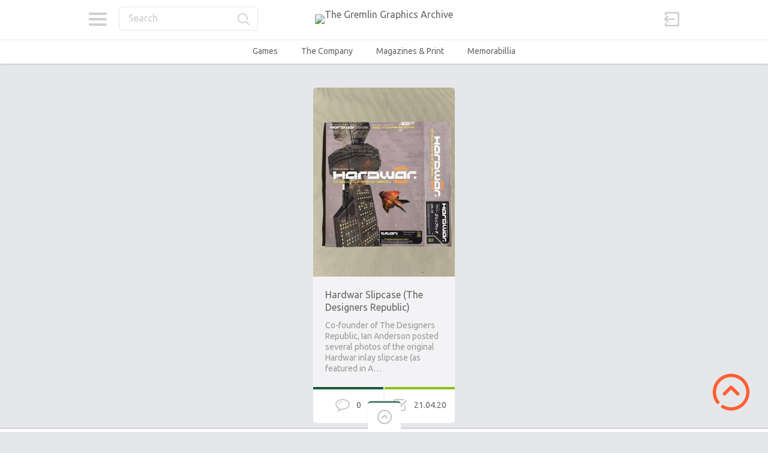

--- FILE ---
content_type: text/plain
request_url: https://www.google-analytics.com/j/collect?v=1&_v=j102&a=623234343&t=pageview&_s=1&dl=https%3A%2F%2Fwww.gremlinarchive.com%2Findex.php%2Ftag%2Fdesigners-republic%2F&ul=en-us%40posix&dt=designers%20republic%20%E2%80%93%20The%20Gremlin%20Graphics%20Archive&sr=1280x720&vp=1280x720&_u=IEBAAEABAAAAACAAI~&jid=614721715&gjid=2066773492&cid=1720993169.1768459557&tid=UA-78060485-2&_gid=1346346397.1768459557&_r=1&_slc=1&z=1214015335
body_size: -451
content:
2,cG-C85MZFKFCK